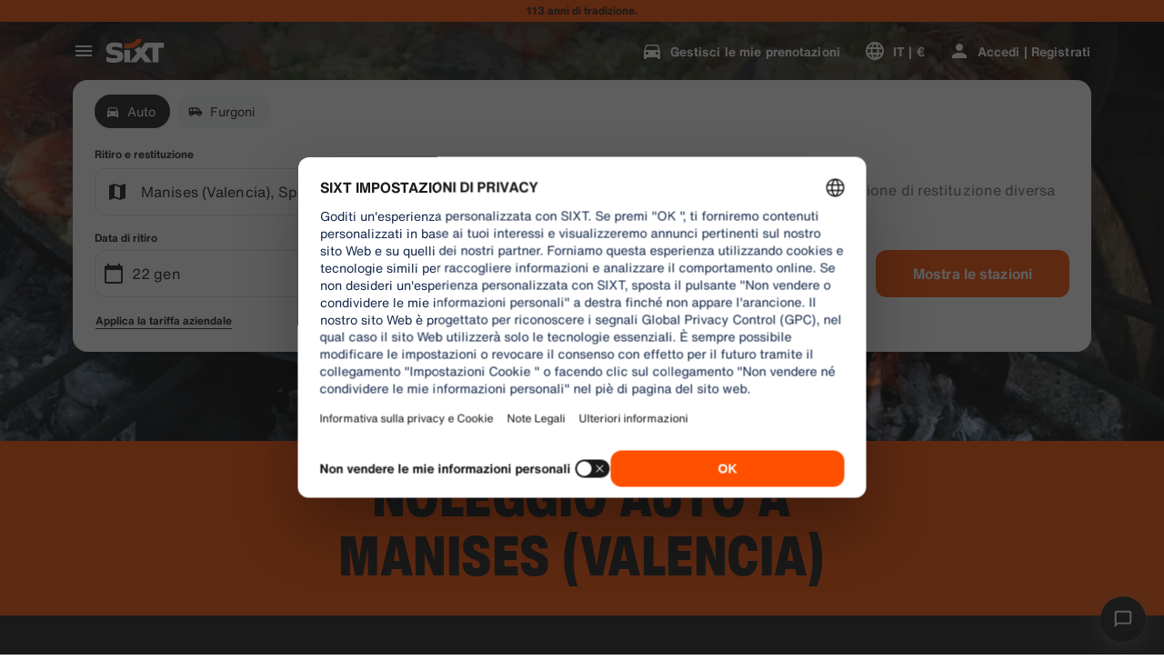

--- FILE ---
content_type: application/javascript
request_url: https://www.sixt.it/webapp/customer-settings/intl-customerSettings-it-IT.8987a19cbf8a4be7.js
body_size: 5427
content:
"use strict";(self.webpackChunk_sixt_web_customer_settings=self.webpackChunk_sixt_web_customer_settings||[]).push([["20269"],{74927:function(i,e,t){function o(i,e,t){return e in i?Object.defineProperty(i,e,{value:t,enumerable:!0,configurable:!0,writable:!0}):i[e]=t,i}t.r(e),t.d(e,{TranslationCustomerSettingsITIT:()=>a});class a{getCongratulationFormProfileId(i){return"Il tuo numero del profilo: ".concat(i)}getCongratulationFormProfileStatus(i){return"Lo stato del tuo profilo SIXT ".concat(i)}getCountDownTextCs(i){return"Non hai ricevuto il codice? Controlla la cartella spam o richiedi un nuovo codice tra ".concat(i," minuti.")}getCs_check_email_description(i){return"Abbiamo inviato un link per reimpostare la password a ".concat(i,".")}getHiName(i){return"Ciao, ".concat(i)}getImprintLink(i){return"[Impressum](".concat(i,")")}getLccLocalePromptRedirect(i){return"".concat(i)}getLoyalty_points(i){return"".concat(i," punti")}getLoyalty_terms_text(i,e){return"Accetto i [Termini e condizioni](".concat(i,") e il [Contratto di registrazione](").concat(e,") di SIXT ONE.")}getOtpBlockedSubtitleNoPasswordCs(i){return"Dopo ".concat(i," minuti, puoi accedere nuovamente con un codice di accesso unico.")}getOtpFormSubtitleCs(i){return"Inserisci il codice inviato a ".concat(i,".")}getOtpSublineSms(i,e){return"Accedi con il codice inviato a ".concat(i," e il tuo numero di cellulare ").concat(e)}getOtp_incorrect_code_error_msg(i){return"Codice errato. Inserisci di nuovo il codice corretto oppure richiedine uno nuovo tra ".concat(i," minuti.")}getOtp_locked_subtitle(i){return"Proteggere i tuoi dati personali \xe8 molto importante per noi. Puoi riprovare ad accedere tra ".concat(i," minuti.")}getPasswordFormSubtitle(i){return"Utilizza la password dell'account SIXT registrato su ".concat(i,".")}getPaste_value_from_clipboard_btn_text(i){return'Incolla "'.concat(i,'" dagli appunti')}getSeeOurPrivacyPolicyLink(i){return"Leggi la nostra [Informativa sulla Privacy](".concat(i,").")}getSeeOurTermsAndPrivacyPolicy(i,e){return"Leggi i nostri [Termini e condizioni](".concat(i,") e [Informativa sulla Privacy](").concat(e,")")}getVerifyEmailSubTitle(i){return"Abbiamo inviato il codice a ".concat(i)}getZenAuthOtpSubline(i){return"Accedi con il codice inviato a ".concat(i)}constructor(){o(this,"AddBookingProfile","Aggiungere profilo"),o(this,"AreYouSure","Procedere?"),o(this,"B2BRegistrationEmailPlaceholder","Il tuo indirizzo email"),o(this,"B2b_book_selected_profile_cta","Prenota con il profilo selezionato"),o(this,"B2b_business_category","Aziendale"),o(this,"B2b_personal_category","Personale"),o(this,"B2b_select_profile_subtitle","Scegli uno dei tuoi profili esistenti per il prossimo noleggio o crea un nuovo profilo aziendale SIXT."),o(this,"B2b_select_profile_title","Bentornato su SIXT aziendale"),o(this,"B2b_select_profile_without_creation_subtitle","Seleziona uno dei tuoi profili per prenotare il prossimo noleggio."),o(this,"BaseLogIn","Accedi"),o(this,"Bookings","Prenotazioni"),o(this,"BusinessHubTab","Business hub"),o(this,"BusinessProfileDesktopContent","Accedi a un profilo esistente o crea un nuovo profilo aziendale SIXT. I vantaggi includono tariffe speciali per la tua azienda e l'accesso a SIXT rent, share e ride all'interno dell'App SIXT."),o(this,"BusinessProfileMobileContent","Accedi con un profilo esistente o crea un nuovo profilo aziendale."),o(this,"ChooseProfile","Seleziona un profilo"),o(this,"CodeExpiredMessageCs","Il tuo codice \xe8 scaduto."),o(this,"CodeInputLabelCs","Il tuo codice a 6 cifre"),o(this,"CongratulationFormCongratulationDescription","Puoi continuare nella app. Questo non \xe8 obbligatorio per il noleggio aziendale."),o(this,"CongratulationFormCongratulationHeadline","Il tuo profilo business \xe8 stato creato con successo!"),o(this,"CongratulationFormDigitalCardText","Assicurati di usare il numero del tuo profilo aziendale per tutti i noleggi prenotati nel sito di SIXT e in altri canali di prenotazione."),o(this,"CongratulationFormDownloadApp","Scarica l'app"),o(this,"CongratulationFormWebsiteAppText","Scarica l'applicazione SIXT, accedi con la tua e-mail ed esplora SIXT rent, SIXT ride e SIXT share."),o(this,"Continue","Avanti"),o(this,"ContinueProfileButton","Continua con il profilo selezionato"),o(this,"Country_selector_other_label","Altri paesi"),o(this,"Country_selector_suggested_label","Suggeriti"),o(this,"CreateAccountCta","Crea un account"),o(this,"CreateAccountSubtitle","Con un account \xe8 pi\xf9 comodo prenotare."),o(this,"CreateAccountTitle","Completa il tuo account"),o(this,"Cs_check_email_cta","Invia di nuovo l'e-mail"),o(this,"Cs_check_email_heading","Controlla la tua casella di posta elettronica"),o(this,"Cs_login_form_subline","Prenota pi\xf9 velocemente. Viaggia in modo pi\xf9 intelligente."),o(this,"Cs_loyalty_menu_tile_enrolled","SIXT ONE"),o(this,"Cs_loyalty_menu_tile_not_enrolled","SIXT ONE"),o(this,"CurrencyTab","Valuta"),o(this,"FieldCannotBeEmptyError","Il campo obbligatorio deve essere compilato."),o(this,"FirstNamePlaceholder","Il tuo nome"),o(this,"FirstNameValidationError","Nome mancante"),o(this,"ForgotPasswordCta","Ho dimenticato la password"),o(this,"FormActionFinish","Finisci"),o(this,"FormSignUpFirstName","Nome"),o(this,"FormSignUpHeadline","Ti diamo il benvenuto a bordo"),o(this,"FormSignUpInvalidFirstName","Inserisci il tuo nome"),o(this,"FormSignUpInvalidLastName","Inserisci il tuo cognome"),o(this,"FormSignUpLastName","Cognome"),o(this,"FormSignUpSubHeadline","Piacere di conoscerti! Qualche informazione per conoscerci meglio."),o(this,"GetResetLink","Invia link per reimpostare password"),o(this,"GlobalErrorUnhandled","Non \xe8 stato possibile effettuare l'accesso. Riprova."),o(this,"IncorrectPasswordError","La password non \xe8 corretta, riprova."),o(this,"InputAccountNumber","Numero di conto aziendale (KDNR)"),o(this,"InputEmail","Indirizzo email"),o(this,"InputPassword","Password"),o(this,"InputRateKey","Identificativo di tariffa"),o(this,"LanguageAndCountryTab","Lingue e aree geografiche consigliate\n"),o(this,"Language_switcher_subtitle_most_popular","I pi\xf9 popolari"),o(this,"Language_switcher_subtitle_other_languages","Altre lingue"),o(this,"LastNamePlaceholder","Il tuo cognome"),o(this,"LastNameValidationError","Cognome mancante"),o(this,"LccLanguagePromptClose","Chiudi"),o(this,"LccLocalePromptDismiss","Ignora"),o(this,"LccLocalePromptLccOpen","Altro"),o(this,"LccLocalePromptStatement","Sembra che il tuo browser sia impostato su una lingua diversa. Desideri cambiare?"),o(this,"LccSwitcherChangeCurrency","Cambia valuta"),o(this,"LccSwitcherChangeLanguageOrCurrency","Cambia lingua o valuta"),o(this,"LogInOrCreateAccount","Accedi o crea un account"),o(this,"LogInOrCreateAccountSubtitle","Accedi a check-out veloci e gestisci facilmente i tuoi viaggi effettuando il login o creando un account in pochi clic."),o(this,"LoginButtonBookingProfile","Profilo di prenotazione"),o(this,"LoginButtonProfile","Accedi | Registrati"),o(this,"LoginCta","Login"),o(this,"LoginFormContinueWithApple","Continua con Apple"),o(this,"LoginFormContinueWithGoogle","Continua con Google"),o(this,"LoginFormGoogleCookiesDisabledError","Per accedere tramite Google, attiva i cookie nelle impostazioni dati e privacy del browser."),o(this,"LoginFormSSOError","Purtroppo non \xe8 stato possibile reindirizzarti alla pagina di accesso. Prova a utilizzare un altro metodo di accesso."),o(this,"Login_cta","Accedi"),o(this,"Login_dont_have_account_label","Non hai un account?"),o(this,"Logout","Disconnettersi"),o(this,"Loyalty_benefit_item1","Prenota con punti di noleggio"),o(this,"Loyalty_benefit_item2","Driver aggiuntivo gratuito"),o(this,"Loyalty_benefit_item3","Aggiornamento gratuito"),o(this,"Loyalty_benefit_item4","Checkout pi\xf9 veloce"),o(this,"Loyalty_enrolled_pending_message","Registrazione completata! Potrai visualizzare i tuoi vantaggi nel tuo account a breve."),o(this,"Loyalty_enrolled_success_message","Welcome to SIXT ONE! Book now and start earning points."),o(this,"Loyalty_enrollment_lss_b2c_main_cta","Prenota e guadagna punti"),o(this,"Loyalty_enrollment_lss_b2c_page_subtitle","Inizia a guadagnare punti con la tua prossima prenotazione. Puoi consultare i tuoi vantaggi nella sezione SIXT ONE del tuo account in qualsiasi momento."),o(this,"Loyalty_enrollment_lss_b2c_page_title","Ti sei unito al nostro programma fedelt\xe0!"),o(this,"Loyalty_enrollment_lss_cto_page_subtitle","View your benefits in the SIXT ONE section of your account."),o(this,"Loyalty_enrollment_lss_cto_page_title","Welcome to our rewards program!"),o(this,"Loyalty_enrollment_lss_cto_secondary_cta","View benefits"),o(this,"Loyalty_enrollment_lss_status_match_page_subtitle","You're now a member of our rewards program SIXT ONE. Start booking with your new benefits."),o(this,"Loyalty_enrollment_lss_status_match_page_title","We matched your status!"),o(this,"Loyalty_join_benefit_item1","Guadagna punti quando noleggi"),o(this,"Loyalty_join_benefit_item2","Riscatta facilmente i punti per ottenere sconti"),o(this,"Loyalty_join_benefit_item3","Sblocca livelli di status superiori con pi\xf9 vantaggi"),o(this,"Loyalty_join_benefit_item4","Usa l'app SIXT per saltare lo sportello"),o(this,"Loyalty_join_country_other","Tutti gli altri Paesi"),o(this,"Loyalty_join_country_popular","Paesi suggeriti"),o(this,"Loyalty_join_cta","Iscriviti ora"),o(this,"Loyalty_join_cto_benefit_item1","Riscatta i punti guadagnati per ottenere sconti sui noleggi personali"),o(this,"Loyalty_join_cto_benefit_item2","Sblocca livelli di status superiori con vantaggi ancora pi\xf9 sorprendenti"),o(this,"Loyalty_join_cto_benefit_item3","Usa l'app SIXT per saltare lo sportello"),o(this,"Loyalty_join_cto_subtitle","Il nostro programma fedelt\xe0 ti permette di accumulare punti sia con le prenotazioni aziendali che personali!"),o(this,"Loyalty_join_cto_title","Entra nel nostro programma fedelt\xe0"),o(this,"Loyalty_join_later_cta","Iscriviti pi\xf9 tardi"),o(this,"Loyalty_join_subtitle","Abbiamo lanciato un nuovo programma fedelt\xe0 con vantaggi entusiasmanti:"),o(this,"Loyalty_join_title","Entra nel nostro programma fedelt\xe0"),o(this,"Loyalty_label","SIXT ONE"),o(this,"Loyalty_not_available_subtitle","Purtroppo SIXT ONE non \xe8 ancora disponibile nel tuo Paese. Ti informeremo non appena sar\xe0 possibile iscriverti."),o(this,"Loyalty_not_available_title","SIXT ONE arriver\xe0 presto"),o(this,"Loyalty_welcome_subtitle","Inizia a guadagnare punti con ogni prenotazione futura e inizia a utilizzare i tuoi benefici."),o(this,"Loyalty_welcome_title","Benvenuto su Orange"),o(this,"Loyalty_welcome_to_program_label","Ora sei un membro SIXT ONE! Completa un noleggio per iniziare a guadagnare punti."),o(this,"Marketing_communication_consent_text","Consento a SIXT di inviare comunicazioni di marketing."),o(this,"MciLoginFormEmailSubmitButton","Continua con l'e-mail"),o(this,"OfferListItemOr","o"),o(this,"Ok","OK"),o(this,"Or_login_with_label","o accedi con"),o(this,"OtpBlockedNavBarTitleCs","Numero di tentativi superato"),o(this,"OtpBlockedSecondaryBtnCs","Torna alla pagina iniziale"),o(this,"OtpBlockedSubtitleCs","Potrai utilizzare un codice per accedere successivamente o accedere ora con la password del tuo account. Proteggere la sicurezza del tuo accesso all'account \xe8 la nostra massima priorit\xe0."),o(this,"OtpBlockedTitleCs","Il tuo account \xe8 temporaneamente bloccato"),o(this,"OtpExpired","Il codice di verifica \xe8 scaduto. Reinvia il codice e riprova."),o(this,"OtpFormTitleCs","Controlla la tua casella di posta elettronica"),o(this,"OtpRetryLimitReached","\xc8 stato raggiunto il limite di tentativi. Sei pregato di richiedere un nuovo codice."),o(this,"Otp_resend_code_btn_text","Ottieni un nuovo codice"),o(this,"Otp_resend_subline","Questo codice \xe8 scaduto. Richiedine uno nuovo per continuare."),o(this,"PasswordFormTitle","Inserisci la password"),o(this,"PasswordPlaceholder","La tua password"),o(this,"PasswordValidationDigitsError","Almeno 1 numero"),o(this,"PasswordValidationError","Criteri di password non soddisfatti"),o(this,"PasswordValidationErrorDigitsError","Almeno un numero"),o(this,"PasswordValidationErrorLowercaseError","Almeno una lettera minuscola"),o(this,"PasswordValidationErrorMaxLength","Massimo 50 caratteri"),o(this,"PasswordValidationErrorMinLength","Almeno 8 caratteri"),o(this,"PasswordValidationErrorSpecialCharError","Almeno un carattere speciale"),o(this,"PasswordValidationErrorUppercaseError","Almeno una lettera maiuscola"),o(this,"PasswordValidationErrorWhitespaceError","Non pu\xf2 contenere spazi bianchi all'inizio o alla fine."),o(this,"PasswordValidationLowercaseError","Almeno 1 lettera minuscola"),o(this,"PasswordValidationMinLengthError","Almeno 8 caratteri"),o(this,"PasswordValidationSpecialCharError","Almeno 1 carattere speciale"),o(this,"PasswordValidationSuccess","Tutti i criteri per la password sono stati soddisfatti"),o(this,"PasswordValidationUppercaseError","Almeno 1 lettera maiuscola"),o(this,"PreCtoBenefit1","Tariffe speciali attraverso la tua azienda"),o(this,"PreCtoBenefit2","Servizi di noleggio innovativi e digitali"),o(this,"PreCtoBenefit3","Tutte le soluzioni di mobilit\xe0 in un'unica App: SIXT rent, share e ride"),o(this,"PreCtoButton","Crea un nuovo profilo aziendale"),o(this,"PreCtoSubtitle","Crea un nuovo profilo aziendale SIXT per ottenere:"),o(this,"PreCtoTitle","Il tuo profilo aziendale SIXT ti aspetta"),o(this,"RateKeyValidationErrorCompanyNotFound","L'azienda selezionata non \xe8 pi\xf9 cliente. Contatta il supporto clienti."),o(this,"RateKeyValidationErrorWrongRateKey","Identificativo di tariffa errato."),o(this,"RequestOtpCta","Richiedi codice di verifica"),o(this,"RequiredField","Campo obbligatorio"),o(this,"RequiredPasswordError","Inserisci la tua password."),o(this,"ResendCodeCs","Reinvia il codice"),o(this,"Retry","Riprova"),o(this,"SearchCurrencyLabel","Cerca la valuta"),o(this,"SearchLanguageAndCountryLabel","Cerca per lingua o regione"),o(this,"SelectKdnrFormSelectCountry","Seleziona il paese"),o(this,"Signup_country_of_residence_label","Paese di residenza"),o(this,"Signup_otp_heading","Conferma la tua identit\xe0"),o(this,"Signup_success_snackbar","Il tuo account \xe8 stato creato!"),o(this,"Skip","Salta"),o(this,"SkipForNow","Salta per ora"),o(this,"SomethingWentWrongPleaseTryAgain","Qualcosa \xe8 andato storto. Per favore, riprova."),o(this,"SubscriptionsTitle","Abbonamenti"),o(this,"SuggestedTitle","Suggerito"),o(this,"SupportOr","o"),o(this,"TryLaterCs","Chiudi"),o(this,"UseLoginCodeCta","Utilizza invece il codice di accesso"),o(this,"UsePasswordOptionCs","Usa invece la password"),o(this,"UserDetailsHelpLink","Aiuto"),o(this,"UserDetailsManageBookings","Gestisci le mie prenotazioni"),o(this,"UserDetailsProfiles","Profili"),o(this,"UserDetailsRideHistory","Cronologia corse e ricevute"),o(this,"UserDetailsSelectProfile","Seleziona il profilo di prenotazione"),o(this,"UserSectionPersonalDetails","Dati personali"),o(this,"ValidateEmail","La tua e-mail dovrebbe assomigliare a example@example.com"),o(this,"ValidatePositiveNumber","\xc8 possibile usare solo numeri"),o(this,"Verify","Verifica"),o(this,"VerifyEmailSkipSubline","Per favore tieni presente che \xe8 importante verificare il tuo ID email per un'esperienza senza pari."),o(this,"VerifyEmailTitle","Verifica il tuo indirizzo e-mail"),o(this,"VerifyNow","Verifica ora"),o(this,"View_details_cta","Guarda i dettagli"),o(this,"View_profile_details_cta","Visualizza dettagli profilo"),o(this,"WrongOtpErrorCs","Codice errato. Riprova o richiedi un nuovo codice."),o(this,"WrongVerificationCode","Codice di verifica errato"),o(this,"ZenAuthBackToLoginLink","Torna all'iscrizione"),o(this,"ZenAuthCorporateRateButton","Utilizza tariffa aziendale"),o(this,"ZenAuthCorporateRateHeadline","Utilizza tariffa aziendale"),o(this,"ZenAuthCorporateSignup","Nessuna tariffa aziendale ancora? Registra la tua azienda qui"),o(this,"ZenAuthEmailHeadline","Crea account o accedi"),o(this,"ZenAuthEmailTooltip","Puoi accedere via e-mail, con il numero della tua carta SIXT o con il numero del tuo account aziendale."),o(this,"ZenAuthForgotPassworHeadline","Ho dimenticato la password"),o(this,"ZenAuthForgotPasswordDescription","Aiutaci a trovare il tuo account e reimposteremo la tua password."),o(this,"ZenAuthInvalidOtp","Codice errato. Controlla l'e-mail e riprova."),o(this,"ZenAuthOtpExpiresIn","fino alla scadenza del codice"),o(this,"ZenAuthOtpHeadline","Inserisci il codice"),o(this,"ZenAuthOtpHeadlineBlockedUser","Hai raggiunto il numero massimo di tentativi."),o(this,"ZenAuthOtpHeadlineExpired","Il codice \xe8 scaduto"),o(this,"ZenAuthOtpHeadlineLimitReached","Troppi tentativi non riusciti"),o(this,"ZenAuthOtpReceiveNewCode","Richiedi nuovo codice"),o(this,"ZenAuthOtpResendCode","Richiedi un nuovo codice"),o(this,"ZenAuthOtpSublineBlockedUser","Il codice \xe8 stato inserito incorrettamente troppe volte di seguito. Richiedi un nuovo codice tra un'ora o accedi con la tua password."),o(this,"ZenAuthOtpSublineExpired","Il tempo associato con il tuo codice temporaneo \xe8 scaduto."),o(this,"ZenAuthOtpSublineLimitReached","Il codice \xe8 stato inserito in modo errato troppe volte."),o(this,"ZenAuthOtpTryAnotherEmail","Usa un'altra email"),o(this,"ZenAuthPasswordError","Password non corretta. Riprova."),o(this,"ZenAuthPasswordForgot","Hai dimenticato la password?"),o(this,"ZenAuthPasswordHeadline","Bentornato"),o(this,"ZenAuthPasswordLogin","Accedi con password"),o(this,"ZenAuthPrivacyLink","Informativa sulla privacy"),o(this,"ZenAuthRateKeyHeadline","Inserisci identificativo di tariffa"),o(this,"ZenAuthRemoveCorporateRateButton","Rimuovi la tariffa aziendale"),o(this,"ZenAuthRemoveCorporateRateHeadline","Non puoi accedere utilizzando una tariffa aziendale"),o(this,"ZenAuthRemoveCorporateRateSubline","Le tariffe aziendali possono essere utilizzate solo quando si effettua una prenotazione come ospite. Se desideri accedere con il tuo account, rimuovi la tariffa aziendale."),o(this,"ZenAuthResetLinkSentDescription","Controlla la presenza nella tua email di un link per reimpostare la tua password. Se non compare entro qualche minuto, controlla la cartella spam."),o(this,"ZenAuthResetLinkSentHeadline","Link per reimpostare la password inviato"),o(this,"ZenAuthSignupForCorporate","Accedi a un account aziendale"),o(this,"ZenAuthTermsLink","Termini e condizioni")}}}}]);
//# sourceMappingURL=intl-customerSettings-it-IT.8987a19cbf8a4be7.js.map

--- FILE ---
content_type: application/javascript
request_url: https://www.sixt.it/webapp/fleet-slider/97913.07fc9340214bcb11.js
body_size: 2073
content:
(self.webpackChunk_sixt_web_fleet_slider=self.webpackChunk_sixt_web_fleet_slider||[]).push([["97913"],{23607:function(e,t,n){t.RateLimiter=n(13397),n(85282)},17269:function(e,t,n){var i=n(73656);e.exports=function(){if(void 0!==i&&i.hrtime){var e=i.hrtime();return 1e3*e[0]+Math.floor(e[1]/1e6)}return new Date().getTime()}},13397:function(e,t,n){var i=n(73656),r=n(85282),s=n(17269),u=function(e,t,n){this.tokenBucket=new r(e,e,t,null),this.tokenBucket.content=e,this.curIntervalStart=s(),this.tokensThisInterval=0,this.fireImmediately=n};u.prototype={tokenBucket:null,curIntervalStart:0,tokensThisInterval:0,fireImmediately:!1,removeTokens:function(e,t){if(e>this.tokenBucket.bucketSize)return i.nextTick(t.bind(null,"Requested tokens "+e+" exceeds maximum tokens per interval "+this.tokenBucket.bucketSize,null)),!1;var n=this,r=s();if((r<this.curIntervalStart||r-this.curIntervalStart>=this.tokenBucket.interval)&&(this.curIntervalStart=r,this.tokensThisInterval=0),e>this.tokenBucket.tokensPerInterval-this.tokensThisInterval)return this.fireImmediately?i.nextTick(t.bind(null,null,-1)):setTimeout(function(){n.tokenBucket.removeTokens(e,u)},Math.ceil(this.curIntervalStart+this.tokenBucket.interval-r)),!1;return this.tokenBucket.removeTokens(e,u);function u(i,r){if(i)return t(i,null);n.tokensThisInterval+=e,t(null,r)}},tryRemoveTokens:function(e){if(e>this.tokenBucket.bucketSize)return!1;var t=s();if((t<this.curIntervalStart||t-this.curIntervalStart>=this.tokenBucket.interval)&&(this.curIntervalStart=t,this.tokensThisInterval=0),e>this.tokenBucket.tokensPerInterval-this.tokensThisInterval)return!1;var n=this.tokenBucket.tryRemoveTokens(e);return n&&(this.tokensThisInterval+=e),n},getTokensRemaining:function(){return this.tokenBucket.drip(),this.tokenBucket.content}},e.exports=u},85282:function(e,t,n){var i=n(73656),r=function(e,t,n,i){if(this.bucketSize=e,this.tokensPerInterval=t,"string"==typeof n)switch(n){case"sec":case"second":this.interval=1e3;break;case"min":case"minute":this.interval=6e4;break;case"hr":case"hour":this.interval=36e5;break;case"day":this.interval=864e5;break;default:throw Error("Invaid interval "+n)}else this.interval=n;this.parentBucket=i,this.content=0,this.lastDrip=+new Date};r.prototype={bucketSize:1,tokensPerInterval:1,interval:1e3,parentBucket:null,content:0,lastDrip:0,removeTokens:function(e,t){var n=this;if(!this.bucketSize)return i.nextTick(t.bind(null,null,e,Number.POSITIVE_INFINITY)),!0;if(e>this.bucketSize)return i.nextTick(t.bind(null,"Requested tokens "+e+" exceeds bucket size "+this.bucketSize,null)),!1;if(this.drip(),e>this.content)return r();if(this.parentBucket)return this.parentBucket.removeTokens(e,function(i,s){return i?t(i,null):e>n.content?r():void(n.content-=e,t(null,Math.min(s,n.content)))});return this.content-=e,i.nextTick(t.bind(null,null,this.content)),!0;function r(){return setTimeout(function(){n.removeTokens(e,t)},Math.ceil((e-n.content)*(n.interval/n.tokensPerInterval))),!1}},tryRemoveTokens:function(e){return!this.bucketSize||!(e>this.bucketSize)&&(this.drip(),!(e>this.content)&&(!this.parentBucket||!!this.parentBucket.tryRemoveTokens(e))&&(this.content-=e,!0))},drip:function(){if(!this.tokensPerInterval){this.content=this.bucketSize;return}var e=+new Date,t=Math.max(e-this.lastDrip,0);this.lastDrip=e;var n=t*(this.tokensPerInterval/this.interval);this.content=Math.min(this.content+n,this.bucketSize)}},e.exports=r},59512:function(e){e.exports=function(e){return e.split("")}},77379:function(e){e.exports=function(e,t,n){var i=-1,r=e.length;t<0&&(t=-t>r?0:r+t),(n=n>r?r:n)<0&&(n+=r),r=t>n?0:n-t>>>0,t>>>=0;for(var s=Array(r);++i<r;)s[i]=e[i+t];return s}},3237:function(e,t,n){var i=n(77379);e.exports=function(e,t,n){var r=e.length;return n=void 0===n?r:n,!t&&n>=r?e:i(e,t,n)}},41254:function(e,t,n){var i=n(3237),r=n(63932),s=n(15233),u=n(99835);e.exports=function(e){return function(t){var n=r(t=u(t))?s(t):void 0,o=n?n[0]:t.charAt(0),a=n?i(n,1).join(""):t.slice(1);return o[e]()+a}}},63932:function(e){var t=RegExp("[\\u200d\ud800-\udfff\\u0300-\\u036f\\ufe20-\\ufe2f\\u20d0-\\u20ff\\ufe0e\\ufe0f]");e.exports=function(e){return t.test(e)}},15233:function(e,t,n){var i=n(59512),r=n(63932),s=n(32205);e.exports=function(e){return r(e)?s(e):i(e)}},32205:function(e){var t="\ud800-\udfff",n="[\\u0300-\\u036f\\ufe20-\\ufe2f\\u20d0-\\u20ff]",i="\ud83c[\udffb-\udfff]",r="[^"+t+"]",s="(?:\ud83c[\udde6-\uddff]){2}",u="[\ud800-\udbff][\udc00-\udfff]",o="(?:"+n+"|"+i+")?",a="[\\ufe0e\\ufe0f]?",f="(?:\\u200d(?:"+[r,s,u].join("|")+")"+a+o+")*",c=RegExp(i+"(?="+i+")|"+("(?:"+[r+n+"?",n,s,u,"["+t+"]"].join("|"))+")"+(a+o+f),"g");e.exports=function(e){return e.match(c)||[]}},89309:function(e,t,n){var i=n(60844),r=n(25048)(function(e,t,n){return t=t.toLowerCase(),e+(n?i(t):t)});e.exports=r},60844:function(e,t,n){var i=n(99835),r=n(51309);e.exports=function(e){return r(i(e).toLowerCase())}},51309:function(e,t,n){var i=n(41254)("toUpperCase");e.exports=i},5012:function(e){"use strict";e.exports=JSON.parse('{"$schema":"http://json-schema.org/draft-06/schema#","$id":"http://json-schema.org/draft-06/schema#","title":"Core schema meta-schema","definitions":{"schemaArray":{"type":"array","minItems":1,"items":{"$ref":"#"}},"nonNegativeInteger":{"type":"integer","minimum":0},"nonNegativeIntegerDefault0":{"allOf":[{"$ref":"#/definitions/nonNegativeInteger"},{"default":0}]},"simpleTypes":{"enum":["array","boolean","integer","null","number","object","string"]},"stringArray":{"type":"array","items":{"type":"string"},"uniqueItems":true,"default":[]}},"type":["object","boolean"],"properties":{"$id":{"type":"string","format":"uri-reference"},"$schema":{"type":"string","format":"uri"},"$ref":{"type":"string","format":"uri-reference"},"title":{"type":"string"},"description":{"type":"string"},"default":{},"examples":{"type":"array","items":{}},"multipleOf":{"type":"number","exclusiveMinimum":0},"maximum":{"type":"number"},"exclusiveMaximum":{"type":"number"},"minimum":{"type":"number"},"exclusiveMinimum":{"type":"number"},"maxLength":{"$ref":"#/definitions/nonNegativeInteger"},"minLength":{"$ref":"#/definitions/nonNegativeIntegerDefault0"},"pattern":{"type":"string","format":"regex"},"additionalItems":{"$ref":"#"},"items":{"anyOf":[{"$ref":"#"},{"$ref":"#/definitions/schemaArray"}],"default":{}},"maxItems":{"$ref":"#/definitions/nonNegativeInteger"},"minItems":{"$ref":"#/definitions/nonNegativeIntegerDefault0"},"uniqueItems":{"type":"boolean","default":false},"contains":{"$ref":"#"},"maxProperties":{"$ref":"#/definitions/nonNegativeInteger"},"minProperties":{"$ref":"#/definitions/nonNegativeIntegerDefault0"},"required":{"$ref":"#/definitions/stringArray"},"additionalProperties":{"$ref":"#"},"definitions":{"type":"object","additionalProperties":{"$ref":"#"},"default":{}},"properties":{"type":"object","additionalProperties":{"$ref":"#"},"default":{}},"patternProperties":{"type":"object","additionalProperties":{"$ref":"#"},"default":{}},"dependencies":{"type":"object","additionalProperties":{"anyOf":[{"$ref":"#"},{"$ref":"#/definitions/stringArray"}]}},"propertyNames":{"$ref":"#"},"const":{},"enum":{"type":"array","minItems":1,"uniqueItems":true},"type":{"anyOf":[{"$ref":"#/definitions/simpleTypes"},{"type":"array","items":{"$ref":"#/definitions/simpleTypes"},"minItems":1,"uniqueItems":true}]},"format":{"type":"string"},"allOf":{"$ref":"#/definitions/schemaArray"},"anyOf":{"$ref":"#/definitions/schemaArray"},"oneOf":{"$ref":"#/definitions/schemaArray"},"not":{"$ref":"#"}},"default":{}}')}}]);
//# sourceMappingURL=97913.07fc9340214bcb11.js.map

--- FILE ---
content_type: application/javascript
request_url: https://www.sixt.it/webapp/rent-search/22609.c35152fce3b98c79.js
body_size: 3841
content:
"use strict";(self.webpackChunk_sixt_web_rent_search=self.webpackChunk_sixt_web_rent_search||[]).push([["22609"],{59007:function(e,t,a){a.d(t,{O:()=>r}),a(71625);class r{static assertIsDefined(e,t){if(null==e)throw Error("".concat(t||"Value"," was supposed to be defined but is not."));return e}}},59804:function(e,t,a){let r,s,n,i,o,d,p,l,u,h,m,f,c,b,P,g,E,y,I,v,C,S;a.d(t,{SixtApiV2UsersClient:()=>B}),a(68869),a(75073),a(11523);var w=a(59007),A=a(44781),V=a(86576),N=a(7941);let R="c42b8e6d603df55a5e8b6e163837f9690bc65c1d660a15593bf4e25b3e332150",q="7e3dcf38097ff6923abb63128e71a363ae9d5abdbbdccd9ecfe478e6543ab4aa";function U(e,t,a){return t in e?Object.defineProperty(e,t,{value:a,enumerable:!0,configurable:!0,writable:!0}):e[t]=a,e}class B extends N.V{static async Initialize(e,t,a,r){let s=new B(e,t,a,r);return await s.restoreVirtualProfileIdentity(),s}async getAuthMethod(e){let t=JSON.stringify({username:e.userName});return await this.requestSingle(B.EndpointGetAuthMethod,[],t)}async signUpUser(e){let{registrationSource:t,...a}=e,r=[{parameterName:"Sx-Source",parameterValue:t,parameterType:A.a.Header}],s=JSON.stringify(a);return await this.requestSingle(B.EndpointSignUp,r,s)}async getCurrentUserV2(){return await this.requestSingle(B.EndpointGetCurrentUserV2)}async loginWithMnumAndLastName(e){let t=JSON.stringify(e),a=await this.requestSingle(B.EndpointLoginWithMnumAndLastName,[],t);return this.updateVirtualProfileStatus(a),a}async removeVirtualProfile(){await this.updateVirtualProfileStatus(null)}async changeBasicProfileData(e){let t=[{parameterName:"profileId",parameterValue:e.profileId,parameterType:A.a.Url},{parameterName:"emailAddress",parameterValue:e.emailAddress,parameterType:A.a.Body},{parameterName:"name",parameterValue:e.name,parameterType:A.a.Body}],a=await this.requestSingle(B.EndpointChangeBasicProfileData,t);return this.resetUser(),a}async changePhoneNumber(e){let t=JSON.stringify(e),a=await this.requestSingle(B.EndpointChangePhoneNumber,[],t);return this.resetUser(),a}async changeHomeAddress(e){let t=JSON.stringify(e),a=await this.requestSingle(B.EndpointChangeHomeAddress,[],t);return this.resetUser(),a}async changeProfileInvoicingAddress(e){let t=[{parameterName:"profileId",parameterValue:e.profileId,parameterType:A.a.Url}],a=JSON.stringify(e.address),r=await this.requestSingle(B.EndpointChangeProfileInvoicingAddress,t,a);return this.resetUser(),r}async changeProfilePaymentInstrument(e){let t=[{parameterName:"profileId",parameterValue:e.profileId,parameterType:A.a.Url},{parameterName:"paymentInstrumentId",parameterValue:e.paymentInstrumentId,parameterType:A.a.Body}],a=await this.requestSingle(B.EndpointChangeProfilePaymentInstrument,t);return this.resetUser(),a}async setAccountEmail(e){let t=JSON.stringify(e),a=await this.requestSingle(B.EndpointSetAccountEmailAddress,[],t);return this.resetUser(),a}async blockProfile(e){let t=[{parameterName:"profileId",parameterValue:e.profileId,parameterType:A.a.Url}],a=await this.requestWithoutResponse(B.EndpointBlockProfile,t);return this.resetUser(),a}async getProfileBusinessProperties(e){let t=[{parameterName:"profileId",parameterValue:e.profileId,parameterType:A.a.Url}];return await this.requestSingle(B.EndpointGetProfileBusinessProperties,t)}async addPrivateProfile(e){let t=JSON.stringify(e),a=await this.requestSingle(B.EndpointAddProfile,[],t);return this.resetUser(),a}async addCorporateProfile(e){let t=JSON.stringify(e),a=await this.requestSingle(B.EndpointAddPersonCorporateProfile,[],t);return this.resetUser(),a}async deleteProfileInvoicingAddress(e){let t=[{parameterName:"profileId",parameterValue:e.profileId,parameterType:A.a.Url}],a=await this.requestWithoutResponse(B.EndpointDeleteProfileInvoicingAddress,t);return this.resetUser(),a}async linkCorporateCustomer(e){let t=[{parameterName:"profileId",parameterValue:e.profileId,parameterType:A.a.Url},{parameterName:"id",parameterValue:e.id,parameterType:A.a.Body},{parameterName:"password",parameterValue:e.password,parameterType:A.a.Body}],a=await this.requestWithoutResponse(B.EndpointLinkCorporateCustomer,t);return this.resetUser(),a}async getPersonCorporateProfileConfigurations(e){let t=JSON.stringify(e);return await this.requestSingle(B.EndpointGetPersonCorporateProfileConfigurations,[],t)}async reassignProfile(e){let t=[{parameterName:"profileId",parameterValue:e.profileId,parameterType:A.a.Url},{parameterName:"userId",parameterValue:e.userId,parameterType:A.a.Body}];e.confirmationHash&&t.push({parameterName:"confirmationHash",parameterValue:e.confirmationHash,parameterType:A.a.Body}),e.lastName&&t.push({parameterName:"lastName",parameterValue:e.lastName,parameterType:A.a.Body});let a=await this.requestSingle(B.EndpointReassignProfile,t);return this.resetUser(),a}async requestProfileReassignment(e){let t=[{parameterName:"profileId",parameterValue:e.profileId,parameterType:A.a.Url},{parameterName:"lastName",parameterValue:e.lastName,parameterType:A.a.Body}],a=await this.requestWithoutResponse(B.EndpointRequestProfileReassignment,t);return this.resetUser(),a}async setPreferredProfile(e){let t=[{parameterName:"profileId",parameterValue:e.id,parameterType:A.a.Url}],a=await this.requestWithoutResponse(B.EndpointSelectPreferredProfile,t);return this.resetUser(),a}async uploadCompetitorStatusMatchFile(e){let t=new FormData;return t.append("CorporateCustomerId",e.corporateCustomerId),t.append("File",e.file),await this.requestWithoutResponse(B.EndpointUploadCompetitorStatusMatchFile,[],t)}async requestPhoneNumberVerification(e){let t=JSON.stringify(e);return await this.requestSingle(B.EndpointRequestPhoneNumberVerification,[],t)}async verifyPhoneNumber(e){let t=JSON.stringify(e),a=await this.requestWithoutResponse(B.EndpointVerifyPhoneNumber,[],t);return this.resetUser(),a}async requestAccountDeletion(){return await this.requestWithoutResponse(B.EndpointRequestAccountDeletion)}async confirmAccountDeletion(e){let t=JSON.stringify(e);return await this.requestWithoutResponse(B.EndpointConfirmAccountDeletion,[],t)}async requestEmailChange(e){let t=JSON.stringify(e);return await this.requestSingle(B.EndpointEmailAddressRequestChange,[],t)}async verifyRequestEmailChange(e){let t=JSON.stringify(e);return await this.requestWithoutResponse(B.EndpointEmailAddressRequestChangeVerify,[],t)}async addPersonCorporateProfileWithB2BToken(e){let t=JSON.stringify(e),a=await this.requestSingle(B.EndpointAddPersonCorporateProfileB2BToken,[],t);return this.resetUser(),a}async requestB2BProfileConfigurationByToken(e){let t=JSON.stringify(e);return await this.requestSingle(B.EndpointB2BProfileConfigurationByToken,[],t)}async getB2bDataByToken(e){let t=[{parameterName:"b2bToken",parameterValue:e.b2bToken,parameterType:A.a.Url}];return await this.requestSingle(B.EndpointGetB2bDataByToken,t)}async getUserToken(){return await this.requestSingle(B.EndpointGetUserToken)}usernameExists(e){let t=JSON.stringify(e);return this.requestSingle(B.EndpointUsernameExists,[],t)}async findOrCreateBookingProfile(){return await this.requestSingle(B.EndpointBookingProfile)}async registerFromRental(e){let t=JSON.stringify(e);return await this.requestWithoutResponse(B.EndpointRegisterFromRental,[],t)}onUserChanged(e,t){return this._onUserChangedHandlers.push(e),t&&e(this._virtualProfileIdentity),()=>{let t=this._onUserChangedHandlers.indexOf(e);t>-1&&this._onUserChangedHandlers.splice(t,1)}}resetUser(){var e;for(let t of(null===(e=this._buffer)||void 0===e||e.clear(),this._onUserChangedHandlers))t()}async changeHomeAddressV2(e){let t=JSON.stringify(e.address);return await this.requestWithoutResponse(B.EndpointChangeHomeAddressV2,[],t)}async manualDriversLicense(e){let t=JSON.stringify(e);return await this.requestSingle(B.EndpointManualDriversLicense,[],t)}interceptHeaders(e){super.interceptHeaders(e),e.set("Sx-Browser-Id",w.O.assertIsDefined(this._sixtHeaders.browserId))}async restoreVirtualProfileIdentity(){let e;if(void 0!==this._buffer||"undefined"!=typeof localStorage){if(void 0!==this._buffer&&(e=JSON.parse(await this._buffer.getItem(B.BUFFER_VIRTUAL_PROFILE_IDENTITY))),null===e){if("undefined"==typeof localStorage)return;let t=localStorage.getItem("user"),a=null!==t?JSON.parse(t):null;if((null==a?void 0:a.auth)||(null==a?void 0:a.data)===void 0)return;e=null==a?void 0:a.data}null===this._virtualProfileIdentity&&(this._virtualProfileIdentity=e,this.updateVirtualProfileStatus(e))}}async updateVirtualProfileStatus(e){var t,a,r,s;if(null===this._virtualProfileIdentity&&null!==e||null!==this._virtualProfileIdentity&&null===e||null!==this._virtualProfileIdentity&&null!==e&&(null===(t=this._virtualProfileIdentity)||void 0===t?void 0:t.personId)!==(null==e?void 0:e.personId))for(let t of this._onUserChangedHandlers)t(e);if(this._virtualProfileIdentity=e,void 0!==this._buffer){if(null!==e){if(await this._buffer.setItem(B.BUFFER_VIRTUAL_PROFILE_IDENTITY,JSON.stringify(e),604800),"undefined"!=typeof localStorage){let t=null===(a=localStorage)||void 0===a?void 0:a.getItem("user"),s={...null!=t?JSON.parse(t):null,isProfileIdAuthenticated:!0,data:{...e}};null===(r=localStorage)||void 0===r||r.setItem("user",JSON.stringify(s))}}else await this._buffer.removeItem(B.BUFFER_VIRTUAL_PROFILE_IDENTITY),"undefined"!=typeof localStorage&&(null===(s=localStorage)||void 0===s||s.removeItem("user"))}}constructor(e,t,a=null,r){var s;super(e.endpoint,t,a,r),U(this,"authProvider",void 0),U(this,"_onUserChangedHandlers",[]),U(this,"_virtualProfileIdentity",null),this.authProvider=a,null==a||null===(s=a.onAuthStateChanged)||void 0===s||s.call(a,this.resetUser.bind(this),!1)}}U(B,"BUFFER_VIRTUAL_PROFILE_IDENTITY","virtualProfileIdentity"),U(B,"CommonEndpointValues",{expiryInSeconds:0,supportAuthentication:!1,requireAuthentication:!1}),U(B,"CommonEndpointValuesWithAuth",{expiryInSeconds:0,supportAuthentication:!0,requireAuthentication:!0}),U(B,"EndpointGetAuthMethod",{...B.CommonEndpointValues,httpMethod:V.w.Post,path:"/v2/users/getAuthMethod",validateResponseItem:u,responseSchemaHash:"b75cf98377ed320360d04631807cb8ca1213d10854d9d09d66386f1eca74b2df"}),U(B,"EndpointSignUp",{...B.CommonEndpointValues,httpMethod:V.w.Post,path:"/v2/users",validateResponseItem:v,responseSchemaHash:q}),U(B,"EndpointGetCurrentUserV2",{...B.CommonEndpointValuesWithAuth,httpMethod:V.w.Get,path:"/v2/users",expiryInSeconds:3600,validateResponseItem:v,responseSchemaHash:q}),U(B,"EndpointLoginWithMnumAndLastName",{...B.CommonEndpointValues,httpMethod:V.w.Post,path:"/v2/users/getDataForReservationByProfileIdAndLastName",validateResponseItem:C,responseSchemaHash:"5b822124d324a6fab268d38ff6bc85f7d7f1b50caa023c02f6914080016411e0"}),U(B,"EndpointChangePhoneNumber",{...B.CommonEndpointValuesWithAuth,httpMethod:V.w.Put,path:"/v2/users/me/phonenumber",validateResponseItem:c,responseSchemaHash:"2d50fc5f9956c03f35eb21005be0eacc5ce7c831391ba4fc3f6fce66ddede0d2"}),U(B,"EndpointChangeHomeAddress",{...B.CommonEndpointValuesWithAuth,httpMethod:V.w.Put,path:"/v2/users/me/homeAddress",validateResponseItem:n,responseSchemaHash:R}),U(B,"EndpointSetAccountEmailAddress",{...B.CommonEndpointValuesWithAuth,httpMethod:V.w.Post,path:"/v2/users/me/emailaddress/setaccountemail",validateResponseItem:I,responseSchemaHash:"b4dac620428b9efe7de8b067c48c3feac7c2679edea856eca01ead9bd75377d2"}),U(B,"EndpointAddProfile",{...B.CommonEndpointValuesWithAuth,httpMethod:V.w.Post,path:"/v2/users/me/profiles",validateResponseItem:b,responseSchemaHash:"4c2da9cb3849d861d74704bc758e7991bb29ea27c941221519cf694fdfab82be"}),U(B,"EndpointReassignProfile",{...B.CommonEndpointValuesWithAuth,httpMethod:V.w.Post,path:"/v2/users/me/profiles/{profileId}/reassign",validateResponseItem:g,responseSchemaHash:"4c53a97074e37513041065ed77b79812754424a69c4bd2c483d52abca4f09862"}),U(B,"EndpointSelectPreferredProfile",{...B.CommonEndpointValuesWithAuth,httpMethod:V.w.Put,path:"/v2/users/me/profiles/{profileId}/select"}),U(B,"EndpointRequestProfileReassignment",{...B.CommonEndpointValuesWithAuth,httpMethod:V.w.Post,path:"/v2/users/me/profiles/{profileId}/requestProfileReassignment"}),U(B,"EndpointBlockProfile",{...B.CommonEndpointValuesWithAuth,httpMethod:V.w.Post,path:"/v2/users/me/profiles/{profileId}/block"}),U(B,"EndpointChangeBasicProfileData",{...B.CommonEndpointValuesWithAuth,httpMethod:V.w.Put,path:"/v2/users/me/profiles/{profileId}/basicProfileData",validateResponseItem:o,responseSchemaHash:"338af4c0932a91c332ae6e50e8abaa40418790d2f4d08114e849385956095731"}),U(B,"EndpointChangeProfileInvoicingAddress",{...B.CommonEndpointValuesWithAuth,httpMethod:V.w.Put,path:"/v2/users/me/profiles/{profileId}/invoicingAddress",validateResponseItem:n,responseSchemaHash:R}),U(B,"EndpointDeleteProfileInvoicingAddress",{...B.CommonEndpointValuesWithAuth,httpMethod:V.w.Delete,path:"/v2/users/me/profiles/{profileId}/invoicingAddress"}),U(B,"EndpointChangeProfilePaymentInstrument",{...B.CommonEndpointValuesWithAuth,httpMethod:V.w.Put,path:"/v2/users/me/profiles/{profileId}/paymentInstrument",validateResponseItem:l,responseSchemaHash:"f3a08d49462ab44d3986d54891caa52f83c7f91af74ffd3685772f7f866bca2a"}),U(B,"EndpointLinkCorporateCustomer",{...B.CommonEndpointValuesWithAuth,httpMethod:V.w.Post,path:"/v2/users/me/profiles/{profileId}/linkCorporateCustomer"}),U(B,"EndpointGetProfileBusinessProperties",{...B.CommonEndpointValuesWithAuth,httpMethod:V.w.Get,path:"/v2/users/me/profiles/{profileId}/businessProperties",validateResponseItem:p,responseSchemaHash:"2738eb49d945f52e2173b2e87b350a6b32f6f1217bce6501a918a73ef97f66d1"}),U(B,"EndpointAddPersonCorporateProfile",{...B.CommonEndpointValuesWithAuth,httpMethod:V.w.Post,path:"/v2/users/me/addPersonCorporateProfile",validateResponseItem:r,responseSchemaHash:"cb6746c8fb90322bc3e8cbc7c731c3c4a63d0a4573632e41adbbaae244cc55c9"}),U(B,"EndpointGetPersonCorporateProfileConfigurations",{...B.CommonEndpointValuesWithAuth,httpMethod:V.w.Post,path:"/v2/users/me/getPersonCorporateProfileConfigurations",validateResponseItem:h,responseSchemaHash:"f2f0683c3d1fd7bb3ad8553c73d4570c538eb00d1c39caa3adc3fd942d1f4734"}),U(B,"EndpointUploadCompetitorStatusMatchFile",{...B.CommonEndpointValuesWithAuth,httpMethod:V.w.Post,path:"/v2/users/me/uploadCompetitorStatusMatchFile"}),U(B,"EndpointRequestPhoneNumberVerification",{...B.CommonEndpointValuesWithAuth,httpMethod:V.w.Post,path:"/v2/users/me/requestPhoneNumberVerification",validateResponseItem:y,responseSchemaHash:"8ae4d734e212caa2ec88d95c6950804d80eeef037b07a2127f0863066452eaf5"}),U(B,"EndpointVerifyPhoneNumber",{...B.CommonEndpointValuesWithAuth,httpMethod:V.w.Post,path:"/v2/users/me/verifyPhoneNumber"}),U(B,"EndpointRequestAccountDeletion",{...B.CommonEndpointValuesWithAuth,httpMethod:V.w.Post,path:"/v2/users/me/requestaccountdeletion"}),U(B,"EndpointConfirmAccountDeletion",{...B.CommonEndpointValues,httpMethod:V.w.Post,path:"/v2/users/me/confirmaccountdeletion"}),U(B,"EndpointEmailAddressRequestChange",{...B.CommonEndpointValuesWithAuth,httpMethod:V.w.Post,path:"/v2/users/me/emailaddress/requestchange",validateResponseItem:E,responseSchemaHash:"822beb19b0f3b6a962e8bdfcb9937fc6ce041073ca69bcd32b810ea0babf20eb"}),U(B,"EndpointEmailAddressRequestChangeVerify",{...B.CommonEndpointValuesWithAuth,httpMethod:V.w.Post,path:"/v2/users/me/emailaddress/requestchange/verify"}),U(B,"EndpointAddPersonCorporateProfileB2BToken",{...B.CommonEndpointValuesWithAuth,httpMethod:V.w.Post,path:"/v2/users/me/addPersonCorporateProfileWithB2Btoken",validateResponseItem:s,responseSchemaHash:"4d616c91c3731107b2a6084d49d961479ec90e2d7b6c6fc4d29007a7aa816feb"}),U(B,"EndpointB2BProfileConfigurationByToken",{...B.CommonEndpointValuesWithAuth,httpMethod:V.w.Post,path:"/v2/users/me/getPersonCorporateProfileConfigurationsWithB2BToken",validateResponseItem:i,responseSchemaHash:"6568ebdd7bea5577af741faf80abf8031314f92dbced18e4cba4da2b5a063b64"}),U(B,"EndpointGetB2bDataByToken",{...B.CommonEndpointValues,httpMethod:V.w.Get,path:"/v2/users/b2bregistration/{b2bToken}",validateResponseItem:P,responseSchemaHash:"b6277d5ab2a16edbae5ea63888fb1b19c806978a969368522111852c942744ce"}),U(B,"EndpointChangeHomeAddressV2",{...B.CommonEndpointValuesWithAuth,httpMethod:V.w.Put,path:"/v2/users/me/homeAddressV2"}),U(B,"EndpointManualDriversLicense",{...B.CommonEndpointValuesWithAuth,httpMethod:V.w.Put,path:"/v2/users/me/driverslicense",validateResponseItem:f,responseSchemaHash:"8862836fd87de79faecc7375b0e29d771e6a08408fa654d0ec9e0b7b6eb6b2b3"}),U(B,"EndpointGetUserToken",{...B.CommonEndpointValuesWithAuth,httpMethod:V.w.Get,path:"/v2/users/userToken",validateResponseItem:m,responseSchemaHash:"3fca2ad91a3a669481df3cbc3ce2b6df0c49a4f745711664fd0a0876ab1ab0ec"}),U(B,"EndpointUsernameExists",{...B.CommonEndpointValues,httpMethod:V.w.Post,path:"/v2/users/usernameExists",validateResponseItem:S,responseSchemaHash:"7795a0dfb44ba385142496d833eeefb5b1b77b5c72f42536b09ef59dfa1828dc"}),U(B,"EndpointBookingProfile",{...B.CommonEndpointValuesWithAuth,httpMethod:V.w.Post,path:"/v2/users/bookingProfile",validateResponseItem:d,responseSchemaHash:"80d345475a2df9dc7c286aab32fb6c409925623cfcd6eea88c9ec26f13565914"}),U(B,"EndpointRegisterFromRental",{...B.CommonEndpointValues,httpMethod:V.w.Post,path:"/v2/users/registerFromRental"})}}]);
//# sourceMappingURL=22609.c35152fce3b98c79.js.map